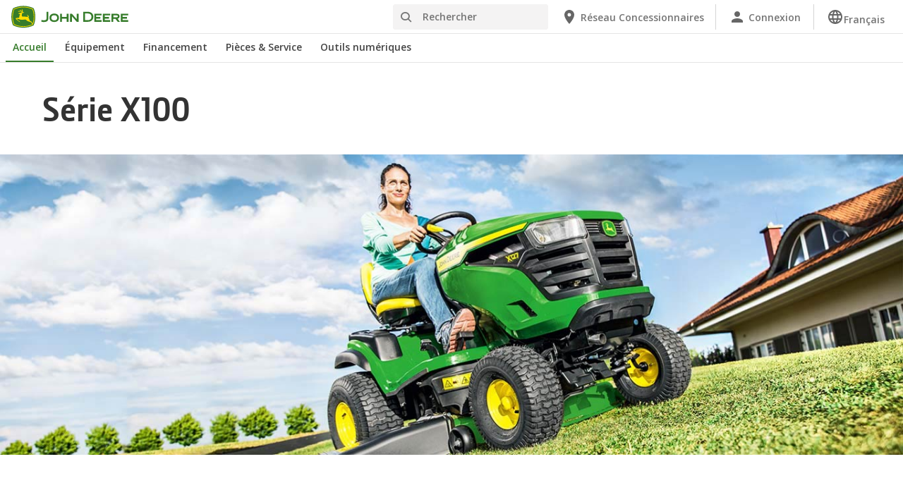

--- FILE ---
content_type: text/html; charset=UTF-8
request_url: https://www.deere.be/fr/tondeuses/%C3%A9quipement-de-tonte-avec-conducteur/s%C3%A9rie-x100/
body_size: 13363
content:
<!DOCTYPE html>
<!--[if lt IE 7]><html class="no-js lt-ie10 lt-ie9 lt-ie8 lt-ie7 ie6"> <![endif]-->
<!--[if IE 7]>   <html class="no-js lt-ie10 lt-ie9 lt-ie8 ie7"> <![endif]-->
<!--[if IE 8]>   <html class="no-js lt-ie10 lt-ie9 ie8"> <![endif]-->
<!--[if IE 9]>   <html class="no-js lt-ie10 ie9"> <![endif]-->
<!--[if gt IE 9]><!-->
<html class="no-js" lang="en" xml:lang="en">
<!--<![endif]-->
<head>
<meta charset="utf-8">
<meta content="IE=edge" http-equiv="X-UA-Compatible">
<title>Série X100 | Tondeuses autoportées et tracteurs de jardin | John Deere BE</title>
<!--fixed-layout-->
<!--ls:begin[meta-keywords]-->
<meta name="keywords" content="brochures, loisir, John Deere, Deer, matériels de motoculture John Deere, John Deer, tondeuses, tondeuse john deere, Jhon Deere, scarificateur, premium, tondeuse mulching, brochure Deere, tondeuse à vitesse variable, Mulching,tondeuse à Démarrage éléctrique, tondeuse, brochures matériels de motocullture, matériel de motoculture, motoculture">
<!--ls:end[meta-keywords]-->
<!--ls:begin[meta-description]-->
<meta name="description" content="Avec ses six modèles et sa multitude de fonctionnalités et d’options, la série X100 John Deere répond aux attentes de chacun. En savoir plus.">
<!--ls:end[meta-description]-->
<!--ls:begin[custom-meta-data]-->
<meta name="industry" content="Mat&eacute;riels De Motoculture">
<meta name="country" content="be">
<meta name="language" content="fr">
<meta name="type" content="deere/pim/AT Category Subgroup.template">
<meta name="content-owner" content="Agriculture &amp; Turf">
<!--ls:end[custom-meta-data]-->
<link rel="canonical" href="https://www.deere.be/fr/tondeuses/équipement-de-tonte-avec-conducteur/série-x100/">
<!--ls:begin[stylesheet]-->
<link type="text/css" href="/assets/styles/vendor.css" rel="stylesheet">
<!--ls:end[stylesheet]-->
<!--ls:begin[stylesheet]-->
<link type="text/css" href="/assets/styles/main.css" rel="stylesheet">
<!--ls:end[stylesheet]-->
<!--ls:begin[stylesheet]-->
<link type="text/css" href="/assets/styles/comp-wrappers.css" rel="stylesheet">
<!--ls:end[stylesheet]-->
<!--ls:begin[stylesheet]-->
<link type="text/css" href="/assets/styles/accessibility.css" rel="stylesheet">
<!--ls:end[stylesheet]-->
<!--ls:begin[script]-->
<script src="/assets/scripts/vendor/modernizr-custom.js"></script>
<!--ls:end[script]-->
<!--ls:begin[favicon]-->
<link href="/assets/images/image-icons/favicon.ico" rel="icon">
<!--ls:end[favicon]-->
        
<!--ls:begin[component-1501202978551]-->
<!-- OneTrust Cookies Consent Notice start for deere.com --> <script src="https://cdn.cookielaw.org/scripttemplates/otSDKStub.js" type="text/javascript" charset="UTF-8" data-domain-script="10bc4d29-0021-48c7-8213-559c2f410f01" data-language="fr"></script> <script type="text/javascript">function OptanonWrapper() { }</script> 
<!-- OneTrust Cookies Consent Notice end for deere.com --> <script> window.digitalData = window.digitalData || {}; </script> <script src="//assets.adobedtm.com/c271735be4ea/63ef94201497/launch-e503d5e25c80.min.js" async></script> <link rel="alternate" hreflang="fr-be" href="https://www.deere.be/fr/"> 
<!--ls:end[component-1501202978551]-->
        
        <meta name="country" content="be"><meta name="language" content="fr"><script>window.digitalData={"page":{"pageInfo":{"country":"be","language":"fr"},"category": {"pageType":"deere/pages/Subgroup.template"}}};</script>
        <!--ls:begin[head-injection]--><!--ls:end[head-injection]--><!--ls:begin[tracker-injection]--><!--ls:end[tracker-injection]--><!--ls:begin[script]--><!--ls:end[script]-->
</head>
<body>
<!--ls:begin[body]-->
<!--ls:begin[component-output]--><div id="ls-canvas" class="wrapper clearfix">
<!--ls:begin[component-1496969424663]--><!-- Header include Subgroup Ag-Turf START -->  <!--ls:begin[component-1563343868424]--><div class="skip-navigation-wrapper"> <a id="skipLink" tabindex="1" class="sr-only sr-only-focusable" href="#MainContentSection">Passer&nbsp;au&nbsp;contenu&nbsp;principal</a> 
</div><!--ls:end[component-1563343868424]--><!--ls:begin[component-1478702911999]--><span style="display:none" id="consentTextYouTube">Pour visionner les vidéos hébergées sur YouTube, cliquez sur le lien Paramètres des cookies et acceptez les cookies de ciblage.</span><span style="display:none" id="consentTextYouTubeLabel">Paramètres des cookies</span><div class="nav-container unscrolled" id="menu-0001"> 
 <main class="nav-content-wrapper"> 
  <header class="app-header"> 
   <div class="app-main-header"> 
    <div class="nav-logo-container" itemtype="http://schema.org/Corporation" itemscope> 
     <meta itemprop="name" content="John Deere"> <a tabindex="0" itemprop="url" class="nav-logo" title="John Deere" aria-label="John Deere" href="/fr/index.html"></a> 
    </div> 
    <div class="nav-aux-container nav-sub-navigation-container"> 
     <ul class="nav-aux nav-pills nav-sub-navigation"> 
      <li> 
       <div class="search-input"> 
        <form method="get" action="/fr/recherche/" id="searchDesktopForm" name="nav-search-form"> <label class="visuallyhidden" for="searchDesktopInput">Rechercher</label>
         <input aria-required="false" data-msg-required="" required name="term" class="input typeahead search-input-field" tabindex="0" id="searchDesktopInput" type="text" placeholder="Rechercher" aria-label="Rechercher"><button class="btn btn-search" aria-hidden="true" tabindex="-1" type="submit" aria-label="Rechercher"><span class="icon-jd_search"></span></button> 
        </form> 
       </div> </li> 
      <li> <a href="https://dealerlocator.deere.com/servlet/country=BE?locale=fr_BE" aria-label="John Deere Réseau Concessionnaires"><span class="uxf-icon"> 
         <svg focusable="false" aria-hidden="true" xmlns="http://www.w3.org/2000/svg"> <path d="M12 2C8.13 2 5 5.13 5 9c0 5.25 7 13 7 13s7-7.75 7-13c0-3.87-3.13-7-7-7zm0 9.5a2.5 2.5 0 0 1 0-5 2.5 2.5 0 0 1 0 5z"></path> <path d="M0 0h24v24H0z" fill="none"></path> 
         </svg> </span><span class="hidden-mobile">Réseau Concessionnaires</span></a> </li> 
      <li class="sign-in"> <a href="/fr/outils-numeriques/" aria-label="John Deere Connexion"><span class="uxf-icon"> 
         <svg focusable="false" aria-hidden="true" xmlns="http://www.w3.org/2000/svg"> <path d="M12 12c2.21 0 4-1.79 4-4s-1.79-4-4-4-4 1.79-4 4 1.79 4 4 4zm0 2c-2.67 0-8 1.34-8 4v2h16v-2c0-2.66-5.33-4-8-4z"></path> <path d="M0 0h24v24H0z" fill="none"></path> 
         </svg> </span><span class="hidden-mobile">Connexion</span></a> </li> 
      <li class="dropdown"> <button data-target="#" data-toggle="dropdown" aria-expanded="true" aria-haspopup="true" id="multiLanguageDropdown" role="link" tabindex="0" class="dropdown-toggle" aria-label="Sélectionnez une langue Français"><span class="uxf-icon"> 
         <svg xmlns="http://www.w3.org/2000/svg" focusable="false" aria-hidden="true"> <path d="M0 0h24v24H0z" fill="none" /> <path d="M11.99 2C6.47 2 2 6.48 2 12s4.47 10 9.99 10C17.52 22 22 17.52 22 12S17.52 2 11.99 2zm6.93 6h-2.95a15.65 15.65 0 0 0-1.38-3.56A8.03 8.03 0 0 1 18.92 8zM12 4.04c.83 1.2 1.48 2.53 1.91 3.96h-3.82c.43-1.43 1.08-2.76 1.91-3.96zM4.26 14C4.1 13.36 4 12.69 4 12s.1-1.36.26-2h3.38c-.08.66-.14 1.32-.14 2 0 .68.06 1.34.14 2H4.26zm.82 2h2.95c.32 1.25.78 2.45 1.38 3.56A7.987 7.987 0 0 1 5.08 16zm2.95-8H5.08a7.987 7.987 0 0 1 4.33-3.56A15.65 15.65 0 0 0 8.03 8zM12 19.96c-.83-1.2-1.48-2.53-1.91-3.96h3.82c-.43 1.43-1.08 2.76-1.91 3.96zM14.34 14H9.66c-.09-.66-.16-1.32-.16-2 0-.68.07-1.35.16-2h4.68c.09.65.16 1.32.16 2 0 .68-.07 1.34-.16 2zm.25 5.56c.6-1.11 1.06-2.31 1.38-3.56h2.95a8.03 8.03 0 0 1-4.33 3.56zM16.36 14c.08-.66.14-1.32.14-2 0-.68-.06-1.34-.14-2h3.38c.16.64.26 1.31.26 2s-.1 1.36-.26 2h-3.38z" /> 
         </svg></span><span class="hidden-mobile">Français</span></button> 
       <ul class="dropdown-menu" aria-labelledby="multiLanguageDropdown"> 
        <li> <a class="disabled-dropdown-item" href="#">Français</a> </li> 
        <li> <a href="https://www.deere.be/nl/">Nederlands</a> </li> 
       </ul> </li> 
      <li class="hidden-desktop"> <a aria-label="click to see menu" tabindex="0" class="nav-menu-button" href="#ls-canvas"><span class="icon-jd_hamburger"></span></a> </li> 
     </ul> 
    </div> 
   </div> 
  </header> 
  <div class="nav-content"> 
   <nav class="app-main-navigation"> <a tabindex="0" aria-label="back button" class="btn-back" href="#ls-canvas"><span class="icon-jd_carrot_left"></span>Back</a> 
    <ul class="nav-tier1"> 
     <li> <a class="primary-link active-primary-link" href="/fr/index.html" aria-label="John Deere Accueil">Accueil</a> </li> 
     <li> <a class="primary-link" href="#ls-canvas" data-target="nav-tier2-equipment" data-section="section1" aria-label="John Deere Équipement">Équipement<span class="icon-jd_carrot_right hidden-desktop"></span></a> </li> 
     <li> <a class="primary-link" href="#ls-canvas" data-target="nav-tier2-financing" data-section="section2" aria-label="John Deere Financement">Financement<span class="icon-jd_carrot_right hidden-desktop"></span></a> </li> 
     <li> <a class="primary-link" href="#ls-canvas" data-target="nav-tier2-parts-and-service" data-section="section3" aria-label="John Deere Pièces &amp; Service">Pièces &amp; Service<span class="icon-jd_carrot_right hidden-desktop"></span></a> </li> 
     <li> <a class="primary-link" href="#ls-canvas" data-target="nav-tier2-digital" data-section="section4" aria-label="John Deere Outils numériques">Outils numériques<span class="icon-jd_carrot_right hidden-desktop"></span></a> </li> 
     <li class="hidden-desktop"> <a class="additional-link" href="https://dealerlocator.deere.com/servlet/country=BE?locale=fr_BE" aria-label="John Deere Réseau Concessionnaires"><span class="uxf-icon"> 
        <svg focusable="false" aria-hidden="true" xmlns="http://www.w3.org/2000/svg"> <path d="M12 2C8.13 2 5 5.13 5 9c0 5.25 7 13 7 13s7-7.75 7-13c0-3.87-3.13-7-7-7zm0 9.5a2.5 2.5 0 0 1 0-5 2.5 2.5 0 0 1 0 5z"></path> <path d="M0 0h24v24H0z" fill="none"></path> 
        </svg> </span><span class="hidden-mobile">Réseau Concessionnaires</span></a> </li> 
     <li class="hidden-desktop sign-in"> <a class="additional-link" href="/fr/outils-numeriques/" aria-label="John Deere Connexion"><span class="uxf-icon"> 
        <svg focusable="false" aria-hidden="true" xmlns="http://www.w3.org/2000/svg"> <path d="M12 12c2.21 0 4-1.79 4-4s-1.79-4-4-4-4 1.79-4 4 1.79 4 4 4zm0 2c-2.67 0-8 1.34-8 4v2h16v-2c0-2.66-5.33-4-8-4z"></path> <path d="M0 0h24v24H0z" fill="none"></path> 
        </svg> </span><span class="hidden-mobile">Connexion</span></a> </li> 
    </ul> 
    <ul class="nav-tier2" id="nav-tier2-equipment"> 
     <li> <a data-menu-category="Équipement" class="secondary-link" href="/fr/matériels-agricoles/" data-target="nav-tier3-agriculture" aria-label="Équipement - Matériels agricoles">Matériels agricoles<span class="icon-jd_carrot_right"></span></a> </li> 
     <li> <a data-menu-category="Équipement" class="secondary-link" href="/fr/pelouse-jardin/" data-target="nav-tier3-lawn-and-garden" aria-label="Équipement - Matériels de motoculture pour particuliers">Matériels de motoculture pour particuliers<span class="icon-jd_carrot_right"></span></a> </li> 
     <li> <a data-menu-category="Équipement" class="secondary-link" href="/fr/matériels-professionnels/" data-target="nav-tier3-landscaping-and-grounds-care" aria-label="Équipement - Matériels de motoculture pour professionnels">Matériels de motoculture pour professionnels<span class="icon-jd_carrot_right"></span></a> </li> 
     <li> <a data-menu-category="Équipement" class="secondary-link" href="/fr/golf-et-sports/" data-target="nav-tier3-golf-and-sports-turf" aria-label="Équipement - Matériels de golfs et terrains de sport">Matériels de golfs et terrains de sport<span class="icon-jd_carrot_right"></span></a> </li> 
     <li> <a data-menu-category="Équipement" class="secondary-link" href="/fr/materiels-forestiers/" data-target="nav-tier3-forestry" aria-label="Équipement - Matériels forestiers">Matériels forestiers<span class="icon-jd_carrot_right"></span></a> </li> 
     <li class="additional-link"> <a class="secondary-link additional-link" href="/fr/équipement/" data-target="nav-tier3-view-all-equipment">Les plus courants</a> </li> 
     <li class="additional-link"> <a class="secondary-link additional-link" href="/fr/matériels-agricoles/premium-used/" data-target="nav-tier3-premium-used">Used Équipement</a> </li> 
    </ul> 
    <ul class="nav-tier2" id="nav-tier2-financing"> 
     <li> <a data-menu-category="Financement" class="secondary-link" href="/fr/financer/financement/" data-target="nav-tier3-finance" aria-label="Financement - Financer">Financer<span class="icon-jd_carrot_right"></span></a> </li> 
     <li> <a data-menu-category="Financement" class="secondary-link" href="/fr/financer/offres-promotionnelles/" data-target="nav-tier3-special-offers" aria-label="Financement - Offres promotionnelles">Offres promotionnelles<span class="icon-jd_carrot_right"></span></a> </li> 
    </ul> 
    <ul class="nav-tier2" id="nav-tier2-parts-and-service"> 
     <li> <a data-menu-category="Pièces &amp; Service" class="secondary-link" href="/fr/pièces-et-service/pièces/" data-target="nav-tier3-parts" aria-label="Pièces &amp; Service - Pièces">Pièces<span class="icon-jd_carrot_right"></span></a> </li> 
     <li> <a data-menu-category="Pièces &amp; Service" class="secondary-link" href="/fr/pièces-et-service/services/" data-target="nav-tier3-service" aria-label="Pièces &amp; Service - Service">Service<span class="icon-jd_carrot_right"></span></a> </li> 
     <li> <a data-menu-category="Pièces &amp; Service" class="secondary-link" href="/fr/pièces-et-service/boutique-en-ligne/" data-target="nav-tier3-online-shop" aria-label="Pièces &amp; Service - Outils numériques">Outils numériques<span class="icon-jd_carrot_right"></span></a> </li> 
     <li> <a data-menu-category="Pièces &amp; Service" class="secondary-link" href="https://www.deere.com/international/en/stellar-support/" data-target="nav-tier3-stellar-support" aria-label="Pièces &amp; Service - StellarSupport">StellarSupport<span class="icon-jd_carrot_right"></span></a> </li> 
     <li> <a data-menu-category="Pièces &amp; Service" class="secondary-link" href="/fr/pièces-et-service/pièces/pièces-pour-matériels-forestiers/" data-target="nav-tier3-forestry-parts" aria-label="Pièces &amp; Service - Pièces pour matériels forestiers">Pièces pour matériels forestiers<span class="icon-jd_carrot_right"></span></a> </li> 
     <li> <a data-menu-category="Pièces &amp; Service" class="secondary-link" href="/fr/pièces-et-service/assistance-matériels-forestiers/" data-target="nav-tier3-forestry-service" aria-label="Pièces &amp; Service - Assistance matériels forestiers">Assistance matériels forestiers<span class="icon-jd_carrot_right"></span></a> </li> 
    </ul> 
    <ul class="nav-tier2" id="nav-tier2-digital"> 
     <li> <a data-menu-category="Outils numériques" class="secondary-link" href="/fr/outils-numeriques/" data-target="nav-tier3-digital tools" aria-label="Outils numériques - Outils numériques">Outils numériques<span class="icon-jd_carrot_right"></span></a> </li> 
    </ul> 
    <div id="nav-tier3-agriculture" class="nav-tier3 section1"> 
     <div class="primary"> <a data-menu-category="Équipement" class="primary-link" href="/fr/matériels-agricoles/" aria-label="Matériels agricoles - Matériels agricoles">Matériels agricoles<span class="icon-jd_carrot_right"></span></a> 
     </div> 
     <div class="content"> 
      <ul> 
       <li> <a data-menu-category="Équipement" class="secondary-link" href="/fr/solutions-d-agriculture-intelligentes/" aria-label="Matériels agricoles - Solutions d’agriculture intelligentes">Solutions d’agriculture intelligentes</a> </li> 
       <li> <a data-menu-category="Équipement" class="secondary-link" href="/fr/tracteurs/" aria-label="Matériels agricoles - Tracteurs">Tracteurs</a> </li> 
       <li> <a data-menu-category="Équipement" class="secondary-link" href="/fr/moissonneuses-batteuses/" aria-label="Matériels agricoles - Moissonneuses-batteuses">Moissonneuses-batteuses</a> </li> 
       <li> <a data-menu-category="Équipement" class="secondary-link" href="/fr/ensileuses-automotrices/" aria-label="Matériels agricoles - Ensileuses automotrices">Ensileuses automotrices</a> </li> 
       <li> <a data-menu-category="Équipement" class="secondary-link" href="/fr/pulvérisateurs/" aria-label="Matériels agricoles - Pulvérisateurs">Pulvérisateurs</a> </li> 
       <li> <a data-menu-category="Équipement" class="secondary-link" href="/fr/presses/" aria-label="Matériels agricoles - Presses">Presses</a> </li> 
       <li> <a data-menu-category="Équipement" class="secondary-link" href="/fr/faucheuses-conditionneuses/" aria-label="Matériels agricoles - Faucheuses-conditionneuses">Faucheuses-conditionneuses</a> </li> 
       <li> <a data-menu-category="Équipement" class="secondary-link" href="/fr/chargeurs-frontaux/" aria-label="Matériels agricoles - Chargeurs frontaux">Chargeurs frontaux</a> </li> 
       <li> <a data-menu-category="Équipement" class="secondary-link" href="/fr/semoirs/" aria-label="Matériels agricoles - Semoirs">Semoirs</a> </li> 
       <li> <a data-menu-category="Équipement" class="secondary-link" href="/fr/véhicules-utilitaires-gator/" aria-label="Matériels agricoles - Véhicules utilitaires Gator">Véhicules utilitaires Gator</a> </li> 
       <li> <a data-menu-category="Équipement" class="secondary-link" href="/fr/pièces-et-service/services/#title-fea9dab3-c332-905d-1a6c-cbc9a0d649f2" aria-label="Matériels agricoles - Connected Support™">Connected Support™</a> </li> 
      </ul> 
     </div> 
    </div> 
    <div id="nav-tier3-lawn-and-garden" class="nav-tier3 section1"> 
     <div class="primary"> <a data-menu-category="Équipement" class="primary-link" href="/fr/pelouse-jardin/" aria-label="Matériels de motoculture pour particuliers - Matériels de motoculture pour particuliers">Matériels de motoculture pour particuliers<span class="icon-jd_carrot_right"></span></a> 
     </div> 
     <div class="content"> 
      <ul> 
       <li> <a data-menu-category="Équipement" class="secondary-link" href="/fr/tondeuses/équipement-de-tonte-avec-conducteur/" aria-label="Matériels de motoculture pour particuliers - Tondeuses autoportées">Tondeuses autoportées</a> </li> 
       <li> <a data-menu-category="Équipement" class="secondary-link" href="/fr/tracteurs-compacts/" aria-label="Matériels de motoculture pour particuliers - Tracteurs compacts">Tracteurs compacts</a> </li> 
       <li> <a data-menu-category="Équipement" class="secondary-link" href="/fr/véhicules-utilitaires-gator/" aria-label="Matériels de motoculture pour particuliers - Véhicules utilitaires Gator">Véhicules utilitaires Gator</a> </li> 
      </ul> 
     </div> 
    </div> 
    <div id="nav-tier3-landscaping-and-grounds-care" class="nav-tier3 section1"> 
     <div class="primary"> <a data-menu-category="Équipement" class="primary-link" href="/fr/matériels-professionnels/" aria-label="Matériels de motoculture pour professionnels - Matériels de motoculture pour professionnels">Matériels de motoculture pour professionnels<span class="icon-jd_carrot_right"></span></a> 
     </div> 
     <div class="content"> 
      <ul> 
       <li> <a data-menu-category="Équipement" class="secondary-link" href="/fr/tondeuses-professionnelles/" aria-label="Matériels de motoculture pour professionnels - Tondeuses professionnelles">Tondeuses professionnelles</a> </li> 
       <li> <a data-menu-category="Équipement" class="secondary-link" href="/fr/tracteurs-compacts/" aria-label="Matériels de motoculture pour professionnels - Tracteurs compacts">Tracteurs compacts</a> </li> 
       <li> <a data-menu-category="Équipement" class="secondary-link" href="/fr/tracteurs-série-5/" aria-label="Matériels de motoculture pour professionnels - Tracteurs Série 5">Tracteurs Série 5</a> </li> 
       <li> <a data-menu-category="Équipement" class="secondary-link" href="/fr/véhicules-utilitaires-gator/" aria-label="Matériels de motoculture pour professionnels - Véhicules utilitaires Gator">Véhicules utilitaires Gator</a> </li> 
      </ul> 
     </div> 
    </div> 
    <div id="nav-tier3-golf-and-sports-turf" class="nav-tier3 section1"> 
     <div class="primary"> <a data-menu-category="Équipement" class="primary-link" href="/fr/golf-et-sports/" aria-label="Matériels de golfs et terrains de sport - Matériels de golfs et terrains de sport">Matériels de golfs et terrains de sport<span class="icon-jd_carrot_right"></span></a> 
     </div> 
     <div class="content"> 
      <ul> 
       <li> <a data-menu-category="Équipement" class="secondary-link" href="/fr/precision-turf-technology/" aria-label="Matériels de golfs et terrains de sport - Technologies de précision pour les équipements d’entretien des espaces verts">Technologies de précision pour les équipements d’entretien des espaces verts</a> </li> 
       <li> <a data-menu-category="Équipement" class="secondary-link" href="/fr/matériels-de-golf-et-terrains-de-sport/tondeuses-de-greens/" aria-label="Matériels de golfs et terrains de sport - Tondeuses de greens autoportées / autotractées">Tondeuses de greens autoportées / autotractées</a> </li> 
       <li> <a data-menu-category="Équipement" class="secondary-link" href="/fr/matériels-de-golf-et-terrains-de-sport/tondeuses-de-fairways/" aria-label="Matériels de golfs et terrains de sport - Tondeuses de fairways">Tondeuses de fairways</a> </li> 
       <li> <a data-menu-category="Équipement" class="secondary-link" href="/fr/matériels-de-golf-et-terrains-de-sport/tondeuses-de-roughs-et-semi-roughs/" aria-label="Matériels de golfs et terrains de sport - Tondeuses de roughs et semi-roughs">Tondeuses de roughs et semi-roughs</a> </li> 
       <li> <a data-menu-category="Équipement" class="secondary-link" href="/fr/matériels-de-golf-et-terrains-de-sport/aerateurs/" aria-label="Matériels de golfs et terrains de sport - Aérateurs">Aérateurs</a> </li> 
       <li> <a data-menu-category="Équipement" class="secondary-link" href="/fr/matériels-de-golf-et-terrains-de-sport/râteau-à-bunker/" aria-label="Matériels de golfs et terrains de sport - Râteaux à bunker">Râteaux à bunker</a> </li> 
       <li> <a data-menu-category="Équipement" class="secondary-link" href="/fr/matériels-de-golf-et-terrains-de-sport/pulvérisateurs/" aria-label="Matériels de golfs et terrains de sport - Pulvérisateur pour golf">Pulvérisateur pour golf</a> </li> 
       <li> <a data-menu-category="Équipement" class="secondary-link" href="/fr/véhicules-utilitaires-gator/" aria-label="Matériels de golfs et terrains de sport - Véhicules utilitaires Gator">Véhicules utilitaires Gator</a> </li> 
       <li> <a data-menu-category="Équipement" class="secondary-link" href="/fr/tracteurs-compacts/" aria-label="Matériels de golfs et terrains de sport - Tracteurs compacts">Tracteurs compacts</a> </li> 
      </ul> 
     </div> 
    </div> 
    <div id="nav-tier3-forestry" class="nav-tier3 section1"> 
     <div class="primary"> <a data-menu-category="Équipement" class="primary-link" href="/fr/materiels-forestiers/" aria-label="Matériels forestiers - Matériels forestiers">Matériels forestiers<span class="icon-jd_carrot_right"></span></a> 
     </div> 
     <div class="content"> 
      <ul> 
       <li> <a data-menu-category="Équipement" class="secondary-link" href="/fr/abatteuses/" aria-label="Matériels forestiers - Abatteuses">Abatteuses</a> </li> 
       <li> <a data-menu-category="Équipement" class="secondary-link" href="/fr/porteurs/" aria-label="Matériels forestiers - Porteurs">Porteurs</a> </li> 
       <li> <a data-menu-category="Équipement" class="secondary-link" href="/fr/materiels-forestiers/tetes-dabattage/" aria-label="Matériels forestiers - Têtes d'abattage">Têtes d'abattage</a> </li> 
       <li> <a data-menu-category="Équipement" class="secondary-link" href="/fr/débusqueurs/" aria-label="Matériels forestiers - Débusqueurs">Débusqueurs</a> </li> 
       <li> <a data-menu-category="Équipement" class="secondary-link" href="/fr/feller-bunchers/" aria-label="Matériels forestiers - Feller Bunchers à roues">Feller Bunchers à roues</a> </li> 
       <li> <a data-menu-category="Équipement" class="secondary-link" href="/fr/feller-bunchers-a-chenilles/" aria-label="Matériels forestiers - Feller bunchers à chenilles">Feller bunchers à chenilles</a> </li> 
       <li> <a data-menu-category="Équipement" class="secondary-link" href="/fr/materiels-forestiers/ibc/" aria-label="Matériels forestiers - Commande de Grue IBC">Commande de Grue IBC</a> </li> 
       <li> <a data-menu-category="Équipement" class="secondary-link" href="/fr/materiels-forestiers/timbermatic-cartes--timbermanager/" aria-label="Matériels forestiers - Cartes TimberMatic ">Cartes TimberMatic </a> </li> 
       <li> <a data-menu-category="Équipement" class="secondary-link" href="/fr/materiels-forestiers/timbermatic-cartes--timbermanager/timbermanager/" aria-label="Matériels forestiers - TimberManager">TimberManager</a> </li> 
      </ul> 
     </div> 
    </div> 
    <div id="nav-tier3-view-all-equipment" class="nav-tier3 section1"> 
     <div class="primary"> <a class="primary-link" href="/fr/équipement/">Les plus courants<span class="icon-jd_carrot_right"></span></a> 
     </div> 
     <div class="content"> 
      <ul> 
       <li> <a class="secondary-link" href="/fr/agriculture-de-precision/">AMS (Solutions d'Agriculture de Précision)</a> </li> 
       <li> <a class="secondary-link" href="/fr/ensileuses-automotrices/">Ensileuses Automotrices</a> </li> 
       <li> <a class="secondary-link" href="/fr/moissonneuses-batteuses/">Moissonneuses-Batteuses</a> </li> 
       <li> <a class="secondary-link" href="/fr/pulvérisateurs/">Pulvérisateurs</a> </li> 
       <li> <a class="secondary-link" href="/fr/tracteurs/">Tracteurs</a> </li> 
       <li> <a class="secondary-link" href="/fr/tracteurs-compacts/">Tracteurs Compacts</a> </li> 
       <li> <a class="secondary-link" href="/fr/véhicules-utilitaires-gator/">Transporteurs</a> </li> 
       <li> <a class="secondary-link" href="/fr/tondeuses/équipement-de-tonte-avec-conducteur/">Tondeuses Autoportées et Tracteurs de Jardin</a> </li> 
       <li> <a class="secondary-link" href="/fr/matériels-de-golf-et-terrains-de-sport/tondeuses-de-greens/">Tondeuses de Greens</a> </li> 
       <li> <a class="secondary-link" href="/fr/matériels-de-golf-et-terrains-de-sport/râteau-à-bunker/">Râteaux à Bunkers</a> </li> 
      </ul> 
     </div> 
    </div> 
    <div id="nav-tier3-premium-used" class="nav-tier3 section1"> 
     <div class="primary"> <a class="primary-link" href="/fr/matériels-agricoles/premium-used/">Used Équipement<span class="icon-jd_carrot_right"></span></a> 
     </div> 
     <div class="content"> 
      <ul></ul> 
     </div> 
    </div> 
    <div id="nav-tier3-finance" class="nav-tier3 section2"> 
     <div class="primary"> <a data-menu-category="Financement" class="primary-link" href="/fr/financer/financement/" aria-label="Financer - Financer">Financer<span class="icon-jd_carrot_right"></span></a> 
     </div> 
     <div class="content"> 
      <ul> 
       <li> <a data-menu-category="Financement" class="secondary-link" href="/fr/financer/financement/prêt/" aria-label="Financer - Pret">Pret</a> </li> 
       <li> <a data-menu-category="Financement" class="secondary-link" href="/fr/financer/financement/leasingfinancier/" aria-label="Financer - Leasing financier">Leasing financier</a> </li> 
       <li> <a data-menu-category="Financement" class="secondary-link" href="/fr/financer/financement/location-financière-et-contrat-de-location/" aria-label="Financer - Location avec ou sans option d'achat">Location avec ou sans option d'achat</a> </li> 
       <li> <a data-menu-category="Financement" class="secondary-link" href="/fr/financer/financement/notre-portrait/" aria-label="Financer - Connaitre John Deere Financial">Connaitre John Deere Financial</a> </li> 
       <li> <a data-menu-category="Financement" class="secondary-link" href="https://jdfcalculator.deere.com/offers/fr_BE" aria-label="Financer - Calculez facilement">Calculez facilement</a> </li> 
      </ul> 
     </div> 
    </div> 
    <div id="nav-tier3-special-offers" class="nav-tier3 section2"> 
     <div class="primary"> <a data-menu-category="Financement" class="primary-link" href="/fr/financer/offres-promotionnelles/" aria-label="Offres promotionnelles - Offres promotionnelles">Offres promotionnelles<span class="icon-jd_carrot_right"></span></a> 
     </div> 
     <div class="content"></div> 
    </div> 
    <div id="nav-tier3-parts" class="nav-tier3 section3"> 
     <div class="primary"> <a data-menu-category="Pièces &amp; Service" class="primary-link" href="/fr/pièces-et-service/pièces/" aria-label="Pièces - Pièces">Pièces<span class="icon-jd_carrot_right"></span></a> 
     </div> 
     <div class="content"></div> 
    </div> 
    <div id="nav-tier3-service" class="nav-tier3 section3"> 
     <div class="primary"> <a data-menu-category="Pièces &amp; Service" class="primary-link" href="/fr/pièces-et-service/services/" aria-label="Service - Service">Service<span class="icon-jd_carrot_right"></span></a> 
     </div> 
     <div class="content"> 
      <ul></ul> 
     </div> 
    </div> 
    <div id="nav-tier3-online-shop" class="nav-tier3 section3"> 
     <div class="primary"> <a data-menu-category="Pièces &amp; Service" class="primary-link" href="/fr/pièces-et-service/boutique-en-ligne/" aria-label="Outils numériques - Outils numériques">Outils numériques<span class="icon-jd_carrot_right"></span></a> 
     </div> 
     <div class="content"></div> 
    </div> 
    <div id="nav-tier3-stellar-support" class="nav-tier3 section3"> 
     <div class="primary"> <a data-menu-category="Pièces &amp; Service" class="primary-link" href="https://www.deere.com/international/en/stellar-support/" aria-label="StellarSupport - StellarSupport">StellarSupport<span class="icon-jd_carrot_right"></span></a> 
     </div> 
     <div class="content"></div> 
    </div> 
    <div id="nav-tier3-forestry-parts" class="nav-tier3 section3"> 
     <div class="primary"> <a data-menu-category="Pièces &amp; Service" class="primary-link" href="/fr/pièces-et-service/pièces/pièces-pour-matériels-forestiers/" aria-label="Pièces pour matériels forestiers - Pièces pour matériels forestiers">Pièces pour matériels forestiers<span class="icon-jd_carrot_right"></span></a> 
     </div> 
     <div class="content"></div> 
    </div> 
    <div id="nav-tier3-forestry-service" class="nav-tier3 section3"> 
     <div class="primary"> <a data-menu-category="Pièces &amp; Service" class="primary-link" href="/fr/pièces-et-service/assistance-matériels-forestiers/" aria-label="Assistance matériels forestiers - Assistance matériels forestiers">Assistance matériels forestiers<span class="icon-jd_carrot_right"></span></a> 
     </div> 
     <div class="content"></div> 
    </div> 
    <div id="nav-tier3-digital tools" class="nav-tier3 section4"> 
     <div class="primary"> <a data-menu-category="Outils numériques" class="primary-link" href="/fr/outils-numeriques/" aria-label="Outils numériques - Outils numériques">Outils numériques<span class="icon-jd_carrot_right"></span></a> 
     </div> 
     <div class="content"></div> 
    </div> 
   </nav> 
   <div class="nav-screen-mobile"></div> 
  </div> 
 </main> 
</div><div class="nav-screen"></div><div id='MainContentSection'> <!--ls:end[component-1478702911999]-->  <!-- Header include Subgroup Ag-Turf END --><!--ls:end[component-1496969424663]--><!--ls:begin[component-1496969424664]-->
<!--ls:end[component-1496969424664]--><!--ls:begin[component-1496969424665]--><!--ls:end[component-1496969424665]--><!--ls:begin[component-1496969425027]--><div id="title-63f71696-302c-4394-a47b-97f40e45afd3" class="container title-main">
   <h1>Série X100</h1>
</div><!--ls:end[component-1496969425027]--><!--ls:begin[component-1556748801690]--><div id="hero-bd58f871-7a39-3ce5-30c4-6ef008854fd9" class="hero ">
<div class="container">
<div class="content">
<div class="hero-background">
<picture><source media="(min-width: 992px)" srcset="/assets/images/region-2/products/riding-lawn-equipment/x127-r2g025983-hero.jpg"/><source media="(min-width: 768px)" srcset="/assets/images/region-2/products/riding-lawn-equipment/x127-r2g025983-hero.jpg"/><source media="(min-width: 320px)" srcset="/assets/images/region-2/products/riding-lawn-equipment/x127-r2g025983-hero.jpg"/><img src="/assets/images/region-2/products/riding-lawn-equipment/x127-r2g025983-hero.jpg" alt="X146R, Lawn Tractors, Riding Lawn Equipment, X100 Series"></picture>
</div>
<div class="hero-text hero-middle hero-center text-xs-center text-sm-center g-f-color-white"></div>
</div>
</div>
</div>
<!--ls:end[component-1556748801690]--><!--ls:begin[component-1556748801719]--><div data-action="nesting" id="nesting-28f10ed9-1228-0492-0fa4-fe906de47d37" class="container nesting g-bg-white" data-group-name="nesting-center-text">
   <div class="nesting-content text-xs-center g-f-color-black"><p>&nbsp;</p>
<p>&nbsp;</p>
<h2>Souple et fiable</h2>
<p>Avec ses six mod&egrave;les et sa multitude de fonctionnalit&eacute;s et d&rsquo;options, la s&eacute;rie X100 r&eacute;pond aux attentes de chacun. Con&ccedil;us pour les terrains de 3000 &agrave; 6000 m&sup2;, <span>les tracteurs de jardin robustes qui la composent</span> qui la composent garantissent des ann&eacute;es d&rsquo;utilisation sans souci <span> allient une coupe de qualit&eacute; exceptionnelle ainsi qu'une extr&ecirc;me simplicit&eacute; d&rsquo;utilisation.</span></p></div>
   <div class="row">
      <div class="col col-sm-4 col-md-4"></div>
      <div class="col col-sm-4 col-md-4"></div>
      <div class="col col-sm-4 col-md-4"></div>
   </div>
</div><!--ls:end[component-1556748801719]--><!--ls:begin[component-1556748801720]--><div class="components-container ">
   <div id="block-content-bec190fb-f160-1ff8-3be2-bce0a3e1dce8" class="component" data-sequence="1" data-group="nesting-center-text">
      <div class="block-content secondary row image-top">
         <div class="image-cont col-xs-12 col-sm-12 ">
            <div class="image-wrapper"></div>
         </div>
      </div>
   </div>
</div><!--ls:end[component-1556748801720]--><!--ls:begin[component-1556835229170]--><div data-action="nesting" id="nesting-803d28fd-112e-fce9-ce33-cc959e3d7bc0" class="container nesting equal-height" data-group-name="nesting-block-side-by-side-pedals">
   <div class="row">
      <div class="col col-sm-4 col-md-4"></div>
      <div class="col col-sm-4 col-md-4"></div>
      <div class="col col-sm-4 col-md-4"></div>
   </div>
</div><!--ls:end[component-1556835229170]--><!--ls:begin[component-1556835229171]--><div class="components-container ">
   <div id="block-content-a38fad62-dc57-2851-a07f-b6c7201a47c5" class="component" data-sequence="1" data-group="nesting-block-side-by-side-pedals">
      <div class="block-content secondary row image-top">
         <div class="image-cont col-xs-12 col-sm-12 ">
            <div class="image-wrapper">
               <div><picture class="image"><source media="(min-width: 992px)" srcset="/assets/images/region-2/products/riding-lawn-equipment/x167r-r2g026080-large.jpg"/><source media="(min-width: 768px)" srcset="/assets/images/region-2/products/riding-lawn-equipment/x167r-r2g026080-large.jpg"/><source media="(min-width: 320px)" srcset="/assets/images/region-2/products/riding-lawn-equipment/x167r-r2g026080-large.jpg"/><img src="/assets/images/region-2/products/riding-lawn-equipment/x167r-r2g026080-large.jpg" alt="Lawn Tractor X146R Side-by-Side Pedals"></picture></div>
            </div>
         </div>
         <div class="content col-xs-12 col-sm-12 "></div>
      </div>
   </div>
</div><!--ls:end[component-1556835229171]--><!--ls:begin[component-1556835229172]--><div class="components-container">
   <div id="generic-content-block-befc8cce-b071-5c15-6806-5bd1d959c879">
      <div class="component" data-sequence="2" data-group="nesting-block-side-by-side-pedals">
         <div class="generic-copy-block">
            <div class="content clearfix"><h3>Commande de transmission intuitive</h3> <p>Des p&eacute;dales c&ocirc;te &agrave; c&ocirc;te vous permettent de contr&ocirc;ler la direction et la vitesse sans lever le pied. La commande d&rsquo;acc&eacute;l&eacute;rateur de type automobile garantit une grande facilit&eacute; de conduite, tandis que le r&eacute;gulateur automatique de r&eacute;gime (de s&eacute;rie sur le X127 et le X167) facilite la conduite.</p></div>
         </div>
      </div>
   </div>
</div><!--ls:end[component-1556835229172]--><!--ls:begin[component-1556835229186]--><div data-action="nesting" id="nesting-015c3873-cdae-6623-2c3d-18ccdef8bda3" class="container nesting equal-height" data-group-name="nesting-block-easy-controls">
   <div class="row">
      <div class="col col-sm-4 col-md-4"></div>
      <div class="col col-sm-4 col-md-4"></div>
      <div class="col col-sm-4 col-md-4"></div>
   </div>
</div><!--ls:end[component-1556835229186]--><!--ls:begin[component-1556835229187]--><div class="components-container ">
   <div id="block-content-881d56ec-4304-6632-28df-a6af080d501a" class="component" data-sequence="1" data-group="nesting-block-easy-controls">
      <div class="block-content secondary row image-top">
         <div class="image-cont col-xs-12 col-sm-12 ">
            <div class="image-wrapper">
               <div><picture class="image"><source media="(min-width: 992px)" srcset="/assets/images/region-2/products/riding-lawn-equipment/x167r-r2g026061-large.jpg"/><source media="(min-width: 768px)" srcset="/assets/images/region-2/products/riding-lawn-equipment/x167r-r2g026061-large.jpg"/><source media="(min-width: 320px)" srcset="/assets/images/region-2/products/riding-lawn-equipment/x167r-r2g026061-large.jpg"/><img src="/assets/images/region-2/products/riding-lawn-equipment/x167r-r2g026061-large.jpg" alt="Lawn Tractor X146R Easy Controls"></picture></div>
            </div>
         </div>
         <div class="content col-xs-12 col-sm-12 "></div>
      </div>
   </div>
</div><!--ls:end[component-1556835229187]--><!--ls:begin[component-1556835229188]--><div class="components-container">
   <div id="generic-content-block-2e05b233-2ed9-e500-c147-db20619a5097">
      <div class="component" data-sequence="2" data-group="nesting-block-easy-controls">
         <div class="generic-copy-block">
            <div class="content clearfix"><h3>Commandes faciles</h3> <p>Pour r&eacute;gler la hauteur de coupe, il suffit de d&eacute;placer le levier.</p></div>
         </div>
      </div>
   </div>
</div><!--ls:end[component-1556835229188]--><!--ls:begin[component-1556835229327]--><div id="block-content-e9e88caa-d247-f595-8b1b-ce110bef0aae" class="component">
   <div class="block-content primary">
      <div class="container">
         <div class="row">
            <div class="image-cont col-md-8 ">
               <div class="image-wrapper">
                  <div><picture><source media="(min-width: 992px)" srcset="/assets/images/region-2/products/riding-lawn-equipment/x127-r2g025895-large.jpg"/><source media="(min-width: 768px)" srcset="/assets/images/region-2/products/riding-lawn-equipment/x127-r2g025895-large.jpg"/><source media="(min-width: 320px)" srcset="/assets/images/region-2/products/riding-lawn-equipment/x127-r2g025895-large.jpg"/><img src="/assets/images/region-2/products/riding-lawn-equipment/x127-r2g025895-large.jpg" alt="Lawn Tractor X166, Side Discharge Edge Deck"></picture></div>
               </div>
            </div>
            <div class="content col-md-4 ">
               <h3 class="title ">Unités de coupe Edge à éjection latérale</h3>
               <p class="description ">Les tracteurs X107, X127 et X167 sont &eacute;quip&eacute;s de s&eacute;rie d&rsquo;unit&eacute;s de coupe robustes et efficaces dot&eacute;es d&rsquo;un raccord de lavage pour un nettoyage rapide et sans douleur. <span> L&rsquo;&eacute;jecteur lat&eacute;ral dispose les brins d&rsquo;herbe sur votre gazon, ce qui servira d&rsquo;engrais naturel riche en nutriments.</span></p>
            </div>
         </div>
      </div>
   </div>
</div><!--ls:end[component-1556835229327]--><!--ls:begin[component-1556835229563]--><div data-action="nesting" id="nesting-f16279dc-9efd-79cb-6c55-d551ea7db469" class="container nesting equal-height" data-group-name="nesting-block-high-capacity-collector">
   <div class="row">
      <div class="col col-sm-4 col-md-4"></div>
      <div class="col col-sm-4 col-md-4"></div>
      <div class="col col-sm-4 col-md-4"></div>
   </div>
</div><!--ls:end[component-1556835229563]--><!--ls:begin[component-1556835229565]--><div class="components-container ">
   <div id="block-content-07a2d7c2-bf25-5e4f-6c67-27afbd9b3198" class="component" data-sequence="1" data-group="nesting-block-high-capacity-collector">
      <div class="block-content secondary row image-top">
         <div class="image-cont col-xs-12 col-sm-12 ">
            <div class="image-wrapper">
               <div><picture class="image"><source media="(min-width: 992px)" srcset="/assets/images/region-2/products/riding-lawn-equipment/x167r-r2g026113-large.jpg"/><source media="(min-width: 768px)" srcset="/assets/images/region-2/products/riding-lawn-equipment/x167r-r2g026113-large.jpg"/><source media="(min-width: 320px)" srcset="/assets/images/region-2/products/riding-lawn-equipment/x167r-r2g026113-large.jpg"/><img src="/assets/images/region-2/products/riding-lawn-equipment/x167r-r2g026113-large.jpg" alt="Lawn Tractors X146R with High Capacity Collector"></picture></div>
            </div>
         </div>
         <div class="content col-xs-12 col-sm-12 "></div>
      </div>
   </div>
</div><!--ls:end[component-1556835229565]--><!--ls:begin[component-1556835229566]--><div class="components-container">
   <div id="generic-content-block-5254e288-f5c0-8981-9165-209ec954c486">
      <div class="component" data-sequence="2" data-group="nesting-block-high-capacity-collector">
         <div class="generic-copy-block">
            <div class="content clearfix"><h3>Bac de ramassage haute capacit&eacute;</h3> <p>Sa capacit&eacute; de 300&nbsp;litres se traduit par des arr&ecirc;ts moins fr&eacute;quents et une productivit&eacute; accrue. De s&eacute;rie sur les tracteurs X117R, X147R et X167R.</p></div>
         </div>
      </div>
   </div>
</div><!--ls:end[component-1556835229566]--><!--ls:begin[component-1580425978397]--><!--ls:end[component-1580425978397]--><!--ls:begin[component-1629263317582]--><div id="block-content-071ae02e-7152-8715-e60c-26d1436af0f2" class="component">
   <div class="block-content primary dark-2 image-auto">
      <div class="container">
         <div class="row">
            <div class="image-cont col-md-8 ">
               <div class="image-wrapper">
                  <div><picture><source media="(min-width: 992px)" srcset="/assets/images/region-2/finance/special-offers/turf/rle-protection/protection-offer-x167r-r2g076286.jpg"/><source media="(min-width: 768px)" srcset="/assets/images/region-2/finance/special-offers/turf/rle-protection/protection-offer-x167r-r2g076286.jpg"/><source media="(min-width: 320px)" srcset="/assets/images/region-2/finance/special-offers/turf/rle-protection/protection-offer-x167r-r2g076286.jpg"/><img src="/assets/images/region-2/finance/special-offers/turf/rle-protection/protection-offer-x167r-r2g076286.jpg" alt="Offre spéciale sur les équipements de pelouse autoportés&nbsp;: X100, X300, X500 ou Z300/Z500"></picture></div>
               </div>
            </div>
            <div class="content col-md-4 ">
               <h3 class="title ">Nous protégeons votre investissement</h3>
               <p class="description ">Achetez un tracteur de jardin neuf s&eacute;rie&nbsp;X100, X300, X500, Z300 ou Z500 et b&eacute;n&eacute;ficiez d&rsquo;une extension de la garantie l&eacute;gale de 2&nbsp;ans &agrave; 3&nbsp;ans (s&eacute;rie&nbsp;X100 ou Z300) voire jusqu&rsquo;&agrave; 4&nbsp;ans (s&eacute;rie&nbsp;X300, X500 ou Z500) gr&acirc;ce &agrave; notre offre sp&eacute;ciale.<sup>3</sup></p>
            </div>
         </div>
      </div>
   </div>
</div><!--ls:end[component-1629263317582]--><!--ls:begin[component-1556835229647]--><div id="title-01e1b4a0-bcce-fef0-0df3-211292e46638" class="container title-sub-large text-xs-center">
   <h2>Gamme de produits</h2>
</div><!--ls:end[component-1556835229647]--><!--ls:begin[component-1602714050801]--><div class="container">
<div data-action="tableComp" class="table-comp">
<p class="table-intro">
</p>
<table class="table no-equal-size">
<thead>
<tr>
<th scope="col" id="table-8fcbfd1e-7671-6e60-1f3e-c409662034f6-1">MOD&Egrave;LE</th><th scope="col" id="table-8fcbfd1e-7671-6e60-1f3e-c409662034f6-2">PUISSANCE MOTEUR**</th><th scope="col" id="table-8fcbfd1e-7671-6e60-1f3e-c409662034f6-3">LARGEUR DE COUPE</th><th scope="col" id="table-8fcbfd1e-7671-6e60-1f3e-c409662034f6-4">VITESSE</th>
</tr>
</thead>
<tbody>
<tr>
<th class="first" scope="row">
<div class="cell-content clearfix"><p><a href="/fr/tondeuses/équipement-de-tonte-avec-conducteur/série-x100/x107/">X107</a></p></div>
</th><td headers="table-8fcbfd1e-7671-6e60-1f3e-c409662034f6-2">
<div class="cell-content clearfix"><p>11.11 kW (14.9 ch) &agrave; 3,200 tr/min</p></div>
</td><td headers="table-8fcbfd1e-7671-6e60-1f3e-c409662034f6-3">
<div class="cell-content clearfix"><p>107cm&nbsp;</p></div>
</td><td headers="table-8fcbfd1e-7671-6e60-1f3e-c409662034f6-4">
<div class="cell-content clearfix"><p>Jusqu'&agrave; 8.9 km/h en marche avant</p></div>
</td>
</tr>
<tr>
<th class="first" scope="row">
<div class="cell-content clearfix"><p><a href="/fr/tondeuses/équipement-de-tonte-avec-conducteur/série-x100/x127/">X127</a></p></div>
</th><td headers="table-8fcbfd1e-7671-6e60-1f3e-c409662034f6-2">
<div class="cell-content clearfix"><p>12.36 kW (16.9 ch) &agrave; 3,050 tr/min</p></div>
</td><td headers="table-8fcbfd1e-7671-6e60-1f3e-c409662034f6-3">
<div class="cell-content clearfix"><p>107cm</p></div>
</td><td headers="table-8fcbfd1e-7671-6e60-1f3e-c409662034f6-4">
<div class="cell-content clearfix"><p>Jusqu'&agrave; 8,9 km/h en marche avant</p></div>
</td>
</tr>
<tr>
<th class="first" scope="row">
<div class="cell-content clearfix"><p><a href="/fr/tondeuses/équipement-de-tonte-avec-conducteur/série-x100/x167/">X167</a></p></div>
</th><td headers="table-8fcbfd1e-7671-6e60-1f3e-c409662034f6-2">
<div class="cell-content clearfix"><p>15.00 kW (20.1 ch) &agrave; 3,350 tr/min</p></div>
</td><td headers="table-8fcbfd1e-7671-6e60-1f3e-c409662034f6-3">
<div class="cell-content clearfix"><p>122cm</p></div>
</td><td headers="table-8fcbfd1e-7671-6e60-1f3e-c409662034f6-4">
<div class="cell-content clearfix"><p>Jusqu'&agrave; 8.9 km/h en marche avant</p></div>
</td>
</tr>
<tr>
<th class="first" scope="row">
<div class="cell-content clearfix"><p><a href="/fr/tondeuses/équipement-de-tonte-avec-conducteur/série-x100/x117r/">X117R</a></p></div>
</th><td headers="table-8fcbfd1e-7671-6e60-1f3e-c409662034f6-2">
<div class="cell-content clearfix"><p>10.84 kW (14.5 ch) &agrave; 3,100 tr/min</p></div>
</td><td headers="table-8fcbfd1e-7671-6e60-1f3e-c409662034f6-3">
<div class="cell-content clearfix"><p>92cm</p></div>
</td><td headers="table-8fcbfd1e-7671-6e60-1f3e-c409662034f6-4">
<div class="cell-content clearfix"><p>Jusqu'&agrave; 8.9 km/h en marche avant</p></div>
</td>
</tr>
<tr>
<th class="first" scope="row">
<div class="cell-content clearfix"><p><a href="/fr/tondeuses/équipement-de-tonte-avec-conducteur/série-x100/x147r/">X147R</a></p></div>
</th><td headers="table-8fcbfd1e-7671-6e60-1f3e-c409662034f6-2">
<div class="cell-content clearfix"><p>12.36 kW (16.5 ch) &agrave; 3,050 tr/min</p></div>
</td><td headers="table-8fcbfd1e-7671-6e60-1f3e-c409662034f6-3">
<div class="cell-content clearfix"><p>92cm</p></div>
</td><td headers="table-8fcbfd1e-7671-6e60-1f3e-c409662034f6-4">
<div class="cell-content clearfix"><p>Jusqu'&agrave; 8.9 km/h en marche avant</p></div>
</td>
</tr>
<tr>
<th class="first" scope="row">
<div class="cell-content clearfix"><p><a href="/fr/tondeuses/équipement-de-tonte-avec-conducteur/série-x100/x167r/">X167R</a></p></div>
</th><td headers="table-8fcbfd1e-7671-6e60-1f3e-c409662034f6-2">
<div class="cell-content clearfix"><p>12.63 kW (16.9 ch) &agrave; 3,150 tr/min</p></div>
</td><td headers="table-8fcbfd1e-7671-6e60-1f3e-c409662034f6-3">
<div class="cell-content clearfix"><p>107cm</p></div>
</td><td headers="table-8fcbfd1e-7671-6e60-1f3e-c409662034f6-4">
<div class="cell-content clearfix"><p>Jusqu'&agrave; 8.9 km/h en marche avant</p></div>
</td>
</tr>
</tbody>
</table>
</div>
</div>
<!--ls:end[component-1602714050801]--><!--ls:begin[component-1670368785210]--><div role="banner" id="hero-banner" class="hero-banner-block-container g-bg-dark-gray no-image skinny-hero-banner nav-section" data-action="heroBannerComponent">
<span class="nav-name">Videos</span>
<div class="container">
<div class="hero-banner-block-description set-to-center center-middle">
<h2 class="g-f-color-white">Vidéos Tondeuses autoportées et tracteurs de jardin</h2>
<div class="hero-banner-image-block">
<p class="g-f-color-white">
</p>
</div>
<!---->
<a class="btn btn-outline-white" href="https://youtube.com/playlist?list=PLb__WRP1Ws2MJQzKtYnKEw1oWrGfzXYFe" target="_blank">Regarder sur YouTube</a>
</div>
</div>
</div>
<!--ls:end[component-1670368785210]--><!--ls:begin[component-1602800470801]--><div data-action="carousel" id="carousel-57b2c16c-2cd4-a34a-b5a9-b02a9051f66f" class="carousel text-bg type-2">
   <div class="container title-related">
      <h2 class="title text-xs-center">Rubriques connexes</h2>
   </div>
   <div class="container">
      <div class="flexslider">
         <ul class="slides">
            <li><a class="item" href="/fr/pelouse-jardin/conseils-relatifs-aux-pelouses-et-jardins/"><picture class="image"><source media="(min-width: 992px)" srcset="/assets/images/region-2/industries/lawn-garden/backyard-tips/backyard-tips-r2g017132-large.jpg"/><source media="(min-width: 768px)" srcset="/assets/images/region-2/industries/lawn-garden/backyard-tips/backyard-tips-r2g017132-large.jpg"/><source media="(min-width: 320px)" srcset="/assets/images/region-2/industries/lawn-garden/backyard-tips/backyard-tips-r2g017132-large.jpg"/><img src="/assets/images/region-2/industries/lawn-garden/backyard-tips/backyard-tips-r2g017132-large.jpg" alt="Conseils relatifs aux pelouses et jardins"></picture><div class="text"><span class="name">Conseils relatifs aux pelouses et jardins</span></div></a></li><script>
        
            var digitalData = window.digitalData || {};
            if(digitalData.util && digitalData.util.registerComponent){
                digitalData.util.registerComponent('', {
                    category: {
                        componentType: 'carousel-item'
                    },
                    componentInfo: {
                        product: {
                            productInfo: {
                                sku: '',
                                baseCode: '',
                                model: 'Tailor Made Financing'
                            }
                        }
                    }
                });
            }
        
        </script><li><a class="item" href="/fr/pelouse-jardin/place-d-honneur/"><picture class="image"><source media="(min-width: 992px)" srcset="/assets/images/region-2/industries/landscaping-and-grounds-care/growing-a-business/pride-of-place-1189-hero.jpg"/><source media="(min-width: 768px)" srcset="/assets/images/region-2/industries/landscaping-and-grounds-care/growing-a-business/pride-of-place-1189-hero.jpg"/><source media="(min-width: 320px)" srcset="/assets/images/region-2/industries/landscaping-and-grounds-care/growing-a-business/pride-of-place-1189-hero.jpg"/><img src="/assets/images/region-2/industries/landscaping-and-grounds-care/growing-a-business/pride-of-place-1189-hero.jpg" alt="Place d’honneur"></picture><div class="text"><span class="name">Place d’honneur</span></div></a></li><script>
        
            var digitalData = window.digitalData || {};
            if(digitalData.util && digitalData.util.registerComponent){
                digitalData.util.registerComponent('', {
                    category: {
                        componentType: 'carousel-item'
                    },
                    componentInfo: {
                        product: {
                            productInfo: {
                                sku: '',
                                baseCode: '',
                                model: ''
                            }
                        }
                    }
                });
            }
        
        </script><li><a class="item" href="/fr/turf-hub/"><picture class="image"><source media="(min-width: 992px)" srcset="/assets/images/region-2/products/riding-lawn-equipment/work-done-well-0467.jpg"/><source media="(min-width: 768px)" srcset="/assets/images/region-2/products/riding-lawn-equipment/work-done-well-0467.jpg"/><source media="(min-width: 320px)" srcset="/assets/images/region-2/products/riding-lawn-equipment/work-done-well-0467.jpg"/><img src="/assets/images/region-2/products/riding-lawn-equipment/work-done-well-0467.jpg" alt="Du travail. Bien fait"></picture><div class="text"><span class="name">Du travail. Bien fait</span></div></a></li><script>
        
            var digitalData = window.digitalData || {};
            if(digitalData.util && digitalData.util.registerComponent){
                digitalData.util.registerComponent('', {
                    category: {
                        componentType: 'carousel-item'
                    },
                    componentInfo: {
                        product: {
                            productInfo: {
                                sku: '',
                                baseCode: '',
                                model: 'PowerGard'
                            }
                        }
                    }
                });
            }
        
        </script><li><a class="item" href="/fr/equipement-accessoires-et-instruments/accessoires-tondeuse-autoportee/"><picture class="image"><source media="(min-width: 992px)" srcset="/assets/images/region-2/products/riding-lawn-equipment/attachments.jpg"/><source media="(min-width: 768px)" srcset="/assets/images/region-2/products/riding-lawn-equipment/attachments.jpg"/><source media="(min-width: 320px)" srcset="/assets/images/region-2/products/riding-lawn-equipment/attachments.jpg"/><img src="/assets/images/region-2/products/riding-lawn-equipment/attachments.jpg" alt="Accessoires et équipaments"></picture><div class="text"><span class="name">Accessoires et équipaments</span></div></a></li><script>
        
            var digitalData = window.digitalData || {};
            if(digitalData.util && digitalData.util.registerComponent){
                digitalData.util.registerComponent('', {
                    category: {
                        componentType: 'carousel-item'
                    },
                    componentInfo: {
                        product: {
                            productInfo: {
                                sku: '',
                                baseCode: '',
                                model: ''
                            }
                        }
                    }
                });
            }
        
        </script></ul>
         <ul class="flex-direction-nav-disabled">
            <li class="flex-nav-prev"><span class="flex-prev flex-disabled"><span class="icon-jd_carrot_left"></span></span></li>
            <li class="flex-nav-next"><span class="flex-next flex-disabled"><span class="icon-jd_carrot_right"></span></span></li>
         </ul>
      </div>
   </div>
</div><script>
        
            var digitalData = window.digitalData || {};
            if(digitalData.util && digitalData.util.registerComponent){
                digitalData.util.registerComponent('carousel-57b2c16c-2cd4-a34a-b5a9-b02a9051f66f', {
                    category: {
                        componentType: 'carousel'
                    },
                    componentInfo: {
                        title: 'Rubriques connexes',
                        carouselType: 'ByApplication'
                    }
                });
            }
        
        </script><!--ls:end[component-1602800470801]--><!--ls:begin[component-1556835229812]--><div class="media-feature video-overlay">
<picture>
<source media="(min-width: 992px)" srcset="/assets/images/find-dealer-r2c005699.jpg"></source>
<source media="(min-width: 768px)" srcset="/assets/images/find-dealer-r2c005699-medium.jpg"></source>
<source media="(min-width: 320px)" srcset="/assets/images/find-dealer-r2c005699-small.jpg"></source>
<img src="/assets/images/find-dealer-r2c005699.jpg" alt="Localisez un concessionnaire John Deere" title="Trouvez le concessionnaire le plus proche de chez vous"></picture>
<div class="media-content">
<h2 class="shadow">Trouvez le concessionnaire le plus proche de chez vous</h2>
<p style="margin: 8px;"></p>
<a class="button5 bg-black-cta" href="https://dealerlocator.deere.com/servlet/country=BE?locale=fr_BE" target="_blank">Localisez un concessionnaire John Deere</a>
</div>
</div>
<!--ls:end[component-1556835229812]--><!--ls:begin[component-1602800470805]--><div id="generic-content-block-e357e37a-98b7-f532-68bb-c61c92afc206">
   <div class="container" data-action="genericComponent">
      <div class="generic-copy-block">
         <div class="row">
            <div class="col-sm-12 col-md-12">
               <div class="content"><h3><strong><a href="/fr/tondeuses/équipement-de-tonte-avec-conducteur/">Retour &gt;</a></strong></h3></div>
            </div>
         </div>
      </div>
   </div>
</div><!--ls:end[component-1602800470805]--><!--ls:begin[component-1496969425041]--><div data-action="nesting" id="nesting-16e1603b-3824-89ac-93fb-418ae5a2cca3" class="container nesting g-bg-light-gray" data-group-name="link-list">
   <div class="row">
      <div class="col col-sm-4 col-md-4"></div>
      <div class="col col-sm-4 col-md-4"></div>
      <div class="col col-sm-4 col-md-4"></div>
   </div>
</div><!--ls:end[component-1496969425041]--><!--ls:begin[component-1496969425042]--><div class="components-container">
   <div class="component" data-sequence="1" data-group="link-list">
      <div id="link-list-simple-9442f579-ce14-f305-391e-5e09c0233804" class="link-list-simple">
         <h4>Plus …</h4>
         <ul>
            <li><a href="/fr/pièces-et-service/pièces/" target="_self" aria-label="Plus … - Pièces">Pièces</a></li>
            <li><a href="https://www.johndeereshop.com/fr/" target="_blank" aria-label="Plus … - Boutique en ligne">Boutique en ligne</a></li>
         </ul>
      </div>
   </div>
</div><!--ls:end[component-1496969425042]--><!--ls:begin[component-1563747169356]--><div class="components-container">
   <div class="component" data-sequence="2" data-group="link-list">
      <div id="link-list-simple-cf86b5f9-2073-d819-f9f9-97ca5c6b4f7d" class="link-list-simple">
         <h4>BROCHURE PRODUIT</h4>
         <ul>
            <li><a href="https://johndeere.widen.net/s/bjd8tdn5qh/yy2534152-turf-homeowner-fr" target="_blank" aria-label="BROCHURE PRODUIT - Brochure des équipements de pelouse autoportés">Brochure des équipements de pelouse autoportés</a></li>
         </ul>
      </div>
   </div>
</div><!--ls:end[component-1563747169356]--><!--ls:begin[component-1510182720158]--><div id="disclaimer-d5c26326-dda9-5f8b-5e34-90b7a0fbbfb8" class="disclaimer-comp solid-bg border-top g-bg-light-gray g-f-color-black">
<div class="container">
<div class="disclaimer-font"><p><span style="font-size: 8pt;">1 La surface de tonte r&eacute;elle par charge varie en fonction des conditions et de l&rsquo;utilisation d&rsquo;accessoires</span><br /><span style="font-size: 8pt;">2 Dur&eacute;e limit&eacute;e &agrave; 5&nbsp;ans &agrave; compter de la date d&rsquo;achat ou 200&nbsp;heures d&rsquo;utilisation de la machine, selon la premi&egrave;re &eacute;ch&eacute;ance</span><br /><span style="font-size: 8pt;">3 En confiant l&rsquo;entretien de votre machine &agrave; un concessionnaire John Deere agr&eacute;&eacute; participant selon le programme d&rsquo;entretien indiqu&eacute; dans le livret d&rsquo;entretien, le concessionnaire John Deere agr&eacute;&eacute; participant &eacute;tendra votre garantie l&eacute;gale &agrave; 3 ans ou 120 heures (s&eacute;rie X100), 4 ans ou 300 heures (X300), 4 ans ou 500 heures (X500), 3 ans ou 200 heures (Z300) ou 4 ans ou 300 heures (Z500), selon la premi&egrave;re &eacute;ch&eacute;ance. Pour usage priv&eacute; uniquement. Pour usage professionnel, la politique de garantie du concessionnaire John Deere revendeur s&rsquo;applique. Des frais de service et d&rsquo;inspection suppl&eacute;mentaires peuvent s&rsquo;appliquer et seront factur&eacute;s par le concessionnaire selon sa grille tarifaire.<br />4 Puissance nominale CE (test&eacute;e selon la norme SAE J1349). Les renseignements portant sur la puissance et le couple du moteur sont fournis par le fabricant du moteur et ne doivent &ecirc;tre utilis&eacute;s qu&rsquo;&agrave; des fins de comparaison. La puissance et le couple r&eacute;els en fonctionnement seront inf&eacute;rieurs. Consultez le site Web du fabricant du moteur pour obtenir des renseignements suppl&eacute;mentaires.<br /></span></p></div>
</div>
</div>
<!--ls:end[component-1510182720158]--><!--ls:begin[component-1496969424666]-->
<!--ls:end[component-1496969424666]--><!--ls:begin[component-1496969424667]--><!-- Footer include Subgroup Ag-Turf START -->  </div><footer class="ls-area footer container" id="ls-row-1-area-1"> 
 <!--ls:begin[component-1478702911994]-->
 <div class="container"> 
  <div class="row link-list-accordian" data-action="linkListAccordian"> 
   <div id="products-support" class="link-list-group col-md-3"> 
    <h4>Produits &amp; Support</h4> 
    <ul> 
     <li><a href="/fr/équipement/" target="_self" aria-label="Produits &amp; Support - Équipement">Équipement</a></li> 
     <li><a href="/fr/pièces-et-service/pièces/" target="_self" aria-label="Produits &amp; Support - Pièces &amp; Service">Pièces &amp; Service</a></li> 
     <li><a href="//dealerlocator.deere.com/servlet/country=BE?locale=fr_BE" target="_self" aria-label="Produits &amp; Support - Concessionnaires">Concessionnaires</a></li> 
    </ul> 
   </div> 
   <div id="company-information" class="link-list-group col-md-3"> 
    <h4>Informations Société</h4> 
    <ul> 
     <li><a href="/fr/notre-compagnie/" target="_blank" aria-label="Informations Société - À propos de nous">À propos de nous</a></li> 
     <li><a href="https://johndeere.widen.net/s/jdbbfbxkcz/business-impact-report-2024" target="_blank" aria-label="Informations Société - Développement Durable">Développement Durable</a></li> 
     <li><a href="/fr/notre-compagnie/john-deere-carrières/" target="_blank" aria-label="Informations Société - Carrières">Carrières</a></li> 
     <li><a href="/fr/notre-compagnie/john-deere-carrières/carriere-opportunites-concession/" target="_blank" aria-label="Informations Société - Carrière chez les concessionnaires">Carrière chez les concessionnaires</a></li> 
     <li><a href="/fr/notre-compagnie/histoire/" target="_blank" aria-label="Informations Société - Histoire">Histoire</a></li> 
     <li><a href="https://investor.deere.com/our-company/investors-relations/default.aspx" target="_blank" aria-label="Informations Société - Investisseurs">Investisseurs</a></li> 
     <li><a href="/fr/notre-compagnie/actualités-et-annonces/" target="_blank" aria-label="Informations Société - Actualités &amp; Médias">Actualités &amp; Médias</a></li> 
     <li><a href="/fr/notre-compagnie/a-propos-de-notre-partenaire-en-belgique/" target="_blank" aria-label="Informations Société - À propos de notre partenaire en Belgique">À propos de notre partenaire en Belgique</a></li> 
     <li><a href="/fr/notre-compagnie/a-propos-de-mioli/" target="_self" aria-label="Informations Société - À propos de notre partenaire forestiere en Belgique">À propos de notre partenaire forestiere en Belgique</a></li> 
     <li><a href="https://about.deere.com/en-us/explore-john-deere/ethics-compliance/" target="_blank" aria-label="Informations Société - Éthique et conformité">Éthique et conformité</a></li> 
    </ul> 
   </div> 
   <div id="publications" class="link-list-group col-md-3"> 
    <h4>Publications</h4> 
    <ul> 
     <li><a href="/fr/matériels-agricoles/publications/le-sillon/" target="_self" aria-label="Publications - Le Sillon">Le Sillon</a></li> 
     <li><a href="/fr/materiels-forestiers/itf-publication/" target="_self" aria-label="Publications - In The Forest">In The Forest</a></li> 
     <li><a href="/fr/pièces-et-service/boutique-en-ligne/" target="_self" aria-label="Publications - Outils numériques">Outils numériques</a></li> 
    </ul> 
   </div> 
   <div id="connect" class="link-list-group col-md-3"> 
    <h4>Se mettre en relation avec John Deere</h4> 
    <ul> 
     <li><a href="/fr/connect-with-john-deere/visite-john-deere/" target="_self" aria-label="Se mettre en relation avec John Deere - Nous rendre visite">Nous rendre visite</a></li> 
     <li><a href="https://rmi.deere.com/" target="_blank" aria-label="Se mettre en relation avec John Deere - Informations sur la remise en état et la maintenance de John Deere">Informations sur la remise en état et la maintenance de John Deere</a></li> 
     <li><a href="/fr/forms/moments-john-deere/" target="_blank" aria-label="Se mettre en relation avec John Deere - Moments John Deere">Moments John Deere</a></li> 
    </ul> 
   </div> 
  </div> 
 </div>
 <!--ls:end[component-1478702911994]-->
 <!--ls:begin[component-1554243241372]-->
 <div id="generic-content-block-22a927e2-f9ed-0c77-d296-ece95e6ede2d"> 
  <div class="container" data-action="genericComponent"> 
   <div class="generic-copy-block"> 
    <div class="row"> 
     <div class="col-sm-12 col-md-12"> 
      <div class="content"> 
       <div class="image-caption hello top">
        <img src="" alt="">
       </div>
       <div class="row"> 
        <div class="col col-sm-3 col-md-3"> 
         <div class="content col-xs-12 col-sm-6 col-md-12 "> 
          <p>Notre partenaire officiel en Belgique</p> 
         </div> 
         <div class="col-xs-12 col-sm-6 col-md-12 ">
          <a href="https://www.cobelal.be/fr/" target="_blank" rel="noopener"><img src="/assets/images/region-2/campaigns/ag-turf/cofabel/logo_cofabel_CMYK_gray.jpg" width="329" height="67" alt="Cofabel"></a>
         </div> 
        </div> 
        <div class="col col-sm-4 col-md-4"> 
         <div class="content col-xs-12 col-sm-6 col-md-12 "> 
          <p>Notre partenaire forestier officiel en Belgique</p> 
         </div> 
         <div class="col-xs-12 col-sm-6 col-md-12 ">
          <a href="https://mioli.jd-dealer.be/" target="_blank" rel="noopener"><img src="/assets/images/region-2/campaigns/ag-turf/cofabel/garage-mioli.png" width="205" height="55" alt="garage-mioli"></a>
         </div> 
        </div> 
       </div>
      </div> 
     </div> 
    </div> 
   </div> 
  </div> 
 </div>
 <!--ls:end[component-1554243241372]-->
 <!--ls:begin[component-1478702911995]-->
 <div class="country-selector" id="country-selector-0001">
  <a class="country-link" href="/fr/s%C3%A9lecteur-de-pays-global/" target="_blank"><img class="flag" src="/assets/images/common/country-selector/belgium-flag.png" alt=""> Belgique</a>
 </div>
 <!--ls:end[component-1478702911995]-->
 <!--ls:begin[component-1478702911996]-->
 <a data-placement="top" data-toggle="tooltip" href="#" class="circle-btn back-to-top-btn" title="Retour au début"><span class="icon-jd_carrot_up"></span></a>
 <script>var APP = window.APP = window.APP || {};  APP.fallbackSearchPath="/search-auto/wex-autocomplete?v.app=deere-autocomplete-json&amp;v.function=deere-autocomplete-collection&amp;bag-of-words=true&amp;filter=&amp;dictionary=deere-ddc-xml-r2-autocomplete&amp;num=10&amp;str=%QUERY";</script> 
 <div class="utility-links" id="footer-utitily-links"> 
  <ul> 
   <li> <a href="/fr/%C3%A9quipement/">Plan du site</a> </li> 
   <li> <a href="/fr/protection-des-donn%C3%A9es-priv%C3%A9es/">Protection des données privées</a> </li> 
   <li> <a href="/fr/protection-des-donn%C3%A9es-priv%C3%A9es/gestion-des-cookies/">Gestion des cookies</a> </li> 
   <li> <a href="/fr/protection-des-donn%C3%A9es-priv%C3%A9es/mentions-l%C3%A9gales/">Mentions Légales</a> </li> 
   <li> <a href="/fr/editeur-et-h%C3%A9bergement/">Editeur et hébergement</a> </li> 
   <li> <a href="/fr/notre-compagnie/contactez-nous/">Contactez-nous</a> </li> 
  </ul> 
 </div>
 <button data-language="fr" style="font-family: &quot;Helvetica Neue&quot;, Helvetica, Arial, sans-serif;font-size: 12px;border: 0px solid grey;color: rgb(102, 102, 102);background-color: rgb(229, 230, 230);margin: 0 auto;display:block;" id="ot-sdk-btn" class="ot-sdk-show-settings">Cookie Preferences</button>
 <div class="copyright"> 
  <p>Copyright ©
   
    2026
   Deere &amp; Company. Tous droits réservés</p> 
 </div>
 <div class="social-icons"> 
  <ul role="list"> 
   <li role="listitem"> <a href="//www.facebook.com/CofabelJohnDeereDealer/" role="button" aria-label="facebook"><span class="footer-icon icon-jd_facebook"></span></a> </li> 
   <li role="listitem"> <a href="//www.youtube.com/channel/UCsVgxQ6VaidxDIFa3lY5zCg" role="button" aria-label="youtube"><span class="footer-icon icon-jd_youtube"></span></a> </li> 
  </ul> 
 </div> 
 <!--ls:end[component-1478702911996]-->
</footer>   <!-- Footer include Subgroup Ag-Turf END --><!--ls:end[component-1496969424667]--></div>
<!--ls:end[component-output]-->
<!--ls:begin[script]-->
<script src="/assets/scripts/vendor/jquery-1.12.3.min.js"></script>
<!--ls:end[script]-->
<!--ls:begin[script]--><script src="/assets/scripts/vendor.js"></script>
<!--ls:end[script]-->
<!--ls:begin[script]--><script src="/assets/scripts/main.js"></script>
<!--ls:end[script]-->
<!--ls:begin[script]--><script src="/assets/scripts/accessibility.js"></script>
<!--ls:end[script]-->
<script src="https://apis.google.com/js/client.js?onload=onGoogleLoad"></script> <!--ls:end[body]--><!--ls:begin[page_track]--><!--ls:end[page_track]-->
</body>
</html>


--- FILE ---
content_type: image/svg+xml
request_url: https://www.deere.be/assets/images/icons/jd_youtube.svg
body_size: 328
content:
<svg id="Layer_1" data-name="Layer 1" xmlns="http://www.w3.org/2000/svg" viewBox="0 0 15.84 15.84"><defs><style>.cls-1{fill:#ed2224;}.cls-2{fill:#fff;}</style></defs><title>jd_youtube</title><path class="cls-1" d="M15.42,4.13A2,2,0,0,0,14,2.73a47.86,47.86,0,0,0-6.12-.32,47.86,47.86,0,0,0-6.12.32A2,2,0,0,0,.42,4.13,20.44,20.44,0,0,0,.09,7.92a20.44,20.44,0,0,0,.33,3.79,2,2,0,0,0,1.38,1.4,47.86,47.86,0,0,0,6.12.32A47.86,47.86,0,0,0,14,13.11a2,2,0,0,0,1.38-1.4,20.44,20.44,0,0,0,.33-3.79A20.44,20.44,0,0,0,15.42,4.13Z"/><polygon class="cls-2" points="6.32 10.25 10.41 7.92 6.32 5.59 6.32 10.25"/></svg>

--- FILE ---
content_type: application/x-javascript;charset=utf-8
request_url: https://somni.deere.com/id?d_visid_ver=5.5.0&d_fieldgroup=A&mcorgid=8CC867C25245ADC30A490D4C%40AdobeOrg&mid=47743874882385654547272071925873093728&d_coppa=true&ts=1770131834777
body_size: -40
content:
{"mid":"47743874882385654547272071925873093728"}

--- FILE ---
content_type: application/x-javascript
request_url: https://assets.adobedtm.com/c271735be4ea/63ef94201497/bb939d0854c5/RCe165ec600b5e4d2f94820bd8f4660ede-source.min.js
body_size: -4
content:
// For license information, see `https://assets.adobedtm.com/c271735be4ea/63ef94201497/bb939d0854c5/RCe165ec600b5e4d2f94820bd8f4660ede-source.js`.
_satellite.__registerScript('https://assets.adobedtm.com/c271735be4ea/63ef94201497/bb939d0854c5/RCe165ec600b5e4d2f94820bd8f4660ede-source.min.js', "appEventData.push({event:\"Consent Ready\"});");

--- FILE ---
content_type: application/x-javascript
request_url: https://assets.adobedtm.com/c271735be4ea/63ef94201497/bb939d0854c5/RC00999ef12f4d4a9bb3d75705ea20782e-source.min.js
body_size: -18
content:
// For license information, see `https://assets.adobedtm.com/c271735be4ea/63ef94201497/bb939d0854c5/RC00999ef12f4d4a9bb3d75705ea20782e-source.js`.
_satellite.__registerScript('https://assets.adobedtm.com/c271735be4ea/63ef94201497/bb939d0854c5/RC00999ef12f4d4a9bb3d75705ea20782e-source.min.js', "_satellite.track(\"shim Page Loaded\");");

--- FILE ---
content_type: application/x-javascript
request_url: https://assets.adobedtm.com/c271735be4ea/63ef94201497/bb939d0854c5/RCdd31f2b60e814ffb9f20f46f56762534-source.min.js
body_size: 0
content:
// For license information, see `https://assets.adobedtm.com/c271735be4ea/63ef94201497/bb939d0854c5/RCdd31f2b60e814ffb9f20f46f56762534-source.js`.
_satellite.__registerScript('https://assets.adobedtm.com/c271735be4ea/63ef94201497/bb939d0854c5/RCdd31f2b60e814ffb9f20f46f56762534-source.min.js', "_satellite.getVar(\"funcLib_navInfo_linkIds_universal\");");

--- FILE ---
content_type: application/x-javascript
request_url: https://assets.adobedtm.com/c271735be4ea/63ef94201497/bb939d0854c5/RC69f06e8e2ca44663bd6a40ba3af350d2-source.min.js
body_size: 206
content:
// For license information, see `https://assets.adobedtm.com/c271735be4ea/63ef94201497/bb939d0854c5/RC69f06e8e2ca44663bd6a40ba3af350d2-source.js`.
_satellite.__registerScript('https://assets.adobedtm.com/c271735be4ea/63ef94201497/bb939d0854c5/RC69f06e8e2ca44663bd6a40ba3af350d2-source.min.js', "appEventData=window.appEventData||[],appEventData.push({event:\"Page Loaded\",shimmed:!0,page:{breadCrumbs:_satellite.getVar(\"shim_breadcrumbs\"),pageCategory:_satellite.getVar(\"shim_pageCategory\"),subsection:_satellite.getVar(\"shim_subsection\"),subsection2:_satellite.getVar(\"shim_subsection2\"),subsection3:_satellite.getVar(\"shim_subsection3\"),pageName:_satellite.getVar(\"shim_pageName\"),pageType:_satellite.getVar(\"shim_pageType\"),siteCountry:_satellite.getVar(\"shim_country\"),siteLanguage:_satellite.getVar(\"shim_language\"),siteName:_leo.config.siteName,locale:_satellite.getVar(\"shim_language\")+\"_\"+_satellite.getVar(\"shim_country\"),equipmentCategory:{jdSuperCategory:_satellite.getVar(\"shim_jdSuperCategory\"),jdCategory:_satellite.getVar(\"shim_jdCategory\"),jdSeries:_satellite.getVar(\"shim_jdSeries\")}}});");